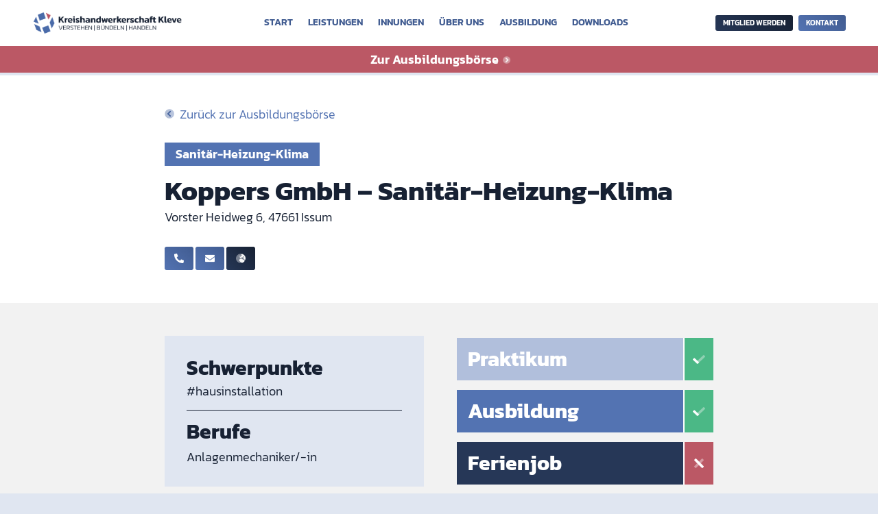

--- FILE ---
content_type: text/css; charset=utf-8
request_url: https://kh-kleve.de/wp-content/uploads/useanyfont/uaf.css?ver=1705309565
body_size: 1946
content:
				@font-face {
					font-family: 'kanit-bold';
					src: url('/wp-content/uploads/useanyfont/6935kanit-bold.woff2') format('woff2'),
						url('/wp-content/uploads/useanyfont/6935kanit-bold.woff') format('woff');
					  font-display: auto;
				}

				.kanit-bold{font-family: 'kanit-bold' !important;}

						@font-face {
					font-family: 'kanit-semibold';
					src: url('/wp-content/uploads/useanyfont/2335kanit-semibold.woff2') format('woff2'),
						url('/wp-content/uploads/useanyfont/2335kanit-semibold.woff') format('woff');
					  font-display: auto;
				}

				.kanit-semibold{font-family: 'kanit-semibold' !important;}

						@font-face {
					font-family: 'kanit-regular';
					src: url('/wp-content/uploads/useanyfont/6926kanit-regular.woff2') format('woff2'),
						url('/wp-content/uploads/useanyfont/6926kanit-regular.woff') format('woff');
					  font-display: auto;
				}

				.kanit-regular{font-family: 'kanit-regular' !important;}

						@font-face {
					font-family: 'kanit-light';
					src: url('/wp-content/uploads/useanyfont/6318kanit-light.woff2') format('woff2'),
						url('/wp-content/uploads/useanyfont/6318kanit-light.woff') format('woff');
					  font-display: auto;
				}

				.kanit-light{font-family: 'kanit-light' !important;}

						@font-face {
					font-family: 'kanit-mediumitalic';
					src: url('/wp-content/uploads/useanyfont/6054kanit-mediumItalic.woff2') format('woff2'),
						url('/wp-content/uploads/useanyfont/6054kanit-mediumItalic.woff') format('woff');
					  font-display: auto;
				}

				.kanit-mediumitalic{font-family: 'kanit-mediumitalic' !important;}

						h1, h2, h3, h4, .entry-title, .site-title{
					font-family: 'kanit-bold' !important;
				}
						h5, h6{
					font-family: 'kanit-semibold' !important;
				}
						strong, b{
					font-family: 'kanit-semibold' !important;
				}
						blockquote, em{
					font-family: 'kanit-mediumitalic' !important;
				}
						.site-description, body, p, li{
					font-family: 'kanit-light' !important;
				}
		

--- FILE ---
content_type: text/css; charset=utf-8
request_url: https://kh-kleve.de/wp-content/themes/divi-child/style.css?ver=4.23.4
body_size: 70586
content:
/*
 Theme Name:     KHK
 Author:         tahi.design
 Author URI:     https://tahi.design
 Template:       Divi
*/
 
 
/* =Theme customization starts here
------------------------------------------------------- */

/* GENERELLE EINSTELLUNGEN */ 

* {
	font-weight: 500 !important;
	line-height: 1.3em;
}

body {
	background-color: #E0E6F1;
	overflow-wrap: anywhere;
}

h1 {
	font-size: 40px;
}

h2 {
	font-size: 30px;
}

h3 {
	font-size: 24px;
}

h4 {
	font-size: 20px;
}

h5 {
	font-size: 18px;
}

h6 {
	font-size: 16px;
}

p, ul, ol, q, a, span {
	font-size: 18px;
	line-height: inherit;
}

ol {
	margin-left: 16px;
}

footer {
	background-color: #E0E6F1;
}

.mobile__span--break {
	display: flex;
}

.full-width {
	width: 100% !important;
}

.border-bottom-thin--black {
	border-bottom: 1px solid #172133; 
	padding-bottom: 20px !important;
}

.block {
	display: block !important;
}

.mb-2p75 {
  margin-bottom: 2.75%;
}

.mb-15px {
  margin-bottom: 15px;
}

.mt-2p75 {
  margin-top: 2.75%;
}

.mt-100px {
  margin-top: 100px;
}

/* Generelle Einstellungen Gravity Forms */

.gfield label, .gfield legend {
	font-family: 'kanit-semibold', Arial, Helvetica, sans-serif;
	font-size: 18px !important;
}

.ginput_container input, .ginput_container textarea {
	background-color: #E0E6F1;
	border: none;
	padding: 16px;
	font-family: 'kanit-regular', Arial, Helvetica, sans-serif;
	font-size: 14px;
}

label.gfield_consent_label {
	font-family: 'kanit-regular', Arial, Helvetica, sans-serif;
}

.ginput_container input::placeholder, .ginput_container textarea::placeholder {
	color: #263757;
}

.gform_button {
	float: right;
	border: none;
    cursor: pointer;
	position: relative;
    border-width: 0px!important;
    border-radius: 4px;
    font-size: 18px;
    font-family: 'kanit-semibold', Arial, Helvetica, sans-serif;
	text-transform: uppercase;
	padding: .3em 1em;
    line-height: 1.7em;
    background-color: transparent;
    background-size: cover;
    background-position: 50%;
    background-repeat: no-repeat;
    border-radius: 3px;
    -webkit-transition-duration: .2s;
    transition-duration: .2s;
    -webkit-transition-property: all!important;
    transition-property: all!important;
}

/* Generelle Einstellungen Divi */

.et-menu li>a {
	font-size: 14px;
}

/* CORPORATE DESIGN COMPONENTS */

/* Seiten-Navigationen */

.khk__pageNav_mobile {
	display: fix;
	height: auto;
	border-radius: 50%;
	background-image: linear-gradient(
		45deg
		,#415c91 0%,#5373b2 100%);
	color: #ffffff;
	margin-top: 4px;
	padding: 8px;
}

.khk__pageNav_mobile-container {
	position: relative;
	width: 100%;
	height: 100%;
	display: block;
	z-index: 999999;
}

.khk__pageNav_mobile-container div {
	display: block;
	margin: 32px 0px;
	text-align: center;
	width: 100%;
}

.khk__pageNav_mobile-container .khk__btn {
	text-align: center;
	font-size: 18px;
}

#mobileNav-team-section {
	display: flex;
	align-items: center;
}

body.logged-in.admin-bar #mobileNav-team-section {
	top: 0px;
}

.khk__pageNav_mobile-btn_close img {
	transform: rotate(45deg);
	-webkit-transform: rotate(45deg);
	-moz-transform: rotate(45deg);
	-o-transform: rotate(45deg);
	-ms-transform: rotate(45deg);
}

.khk__pageNav_mobile-btn_close {
	cursor: pointer;
}

.fixedHeader {
	position: fixed;
  top: 0px;
  bottom: auto;
  right: auto;
}

.fixedHeader--hero {
	margin-top: 110px;
}

/* Buttons */

.khk__btn, .khk__btn--toggle {
	position: relative;
    border-width: 0px!important;
    border-radius: 4px;
    font-size: 14px;
    font-family: 'kanit-semibold',Georgia,"Times New Roman",serif!important;
	text-transform: uppercase!important;
	padding: .3em 1em;
    line-height: 1.7em!important;
    background-color: transparent;
    background-size: cover;
    background-position: 50%;
    background-repeat: no-repeat;
    border-radius: 3px;
    -webkit-transition-duration: .2s;
    transition-duration: .2s;
    -webkit-transition-property: all!important;
    transition-property: all!important;
}

.khk__btn--toggle img {
	vertical-align: middle;
	margin-left: 4px;
	margin-bottom: 1px;
}

.khk__btn--toggle.opened img {

	transform: rotate(180deg);
	-webkit-transform: rotate(180deg);
	-moz-transform: rotate(180deg);
	-o-transform: rotate(180deg);
	-ms-transform: rotate(180deg);

}

.khk__btn::after {
    font-family: ETmodules !important;
    font-size: 18px;
    vertical-align: middle;
    opacity: 0;
    position: absolute;
    -webkit-transition: all .2s;
	transition: all .2s;
	margin-left: 3px;
	content: "\35";
}


.khk__btn:hover::after {
	opacity: 1;
}

.khk__btn, .khk__btn::after {
	transition: all 300ms ease 0ms;
}

.khk__btn:hover { 
  border: 2px solid transparent;
	padding: .3em 2em .3em .7em;
}

.khk__btn.large {
  font-size: 18px;
}

.khk__btn--primary, .gform_button {
	color: #FFFFFF!important;
	background-image: linear-gradient(
		45deg
		,#5373b2 0%,#415c91 100%);
}


.khk__btn--primary:hover, .gform_button:hover {
	border-radius: 0px!important;
	background-image: linear-gradient(
	45deg
	,#5373b2 0%,#415c91 100%);
}

.khk__btn--secondary {
	color: #FFFFFF!important;
	background-image: linear-gradient(
		45deg
		,#263757 0%,#172133 100%);
}

.khk__btn--secondary:hover {
	border-radius: 0px!important;
	background-image: linear-gradient(
		45deg
		,#172133 0%,#263757 100%);
}

.khk__btn--tertiary {
	color: #FFFFFF!important;
	background-image: linear-gradient(
		45deg
		,#B85161 0%,#803440 100%);
}

.khk__btn--tertiary:hover {
	border-radius: 0px!important;
	background-image: linear-gradient(
		45deg
		,#803440 0%,#B85161 100%);
}

.khk__btn--quaternary {
	color: #FFFFFF!important;
	background-image: linear-gradient(
		45deg
		,#df7478 0%,#bb5865 100%);
}

.khk__btn--quaternary:hover {
	border-radius: 0px!important;
	background-image: linear-gradient(
		45deg
		,#df7478 0%, #bb5865 100%);
}

.khk__btn--whatsapp {
	color: #FFFFFF!important;
	background-color: #25D366;
}

.khk__btn--whatsapp:hover {
	border-radius: 0px!important;
	background-color: #128C7E;
}

/* Highlights */

.text__highlight--blue {
	background-color: #E0E6F1;
	padding: 8px 16px;
	margin-top: 8px;
	margin-bottom: 16px;
}

.text__highlight--darkblue {
	background-color: #5373B2;
	padding: 8px 16px;
	margin-top: 8px;
	margin-bottom: 16px;
	font-family: kanit-semibold, Arial, Helvetica, sans-serif;
	color: #fff;
}

.text__highlight--blue span {
	font-family: kanit-regular, Arial, Helvetica, sans-serif;
}

.text__highlight--red span {
	background-color: #bb5865;
	padding: 8px 16px;
	margin-bottom: 16px;
	font-size: 24px;
	color: #FFFFFF;
	font-family: kanit-semibold, Arial, Helvetica, sans-serif;
	display: inline-block;
}


/* hero-section elements */

.khk-hero-image, /* khk-hero-image can be removed after all pages are maintained via templates */
.khk-hero-media {
  background-position: top center;
  background-repeat: no-repeat;
  background-size: cover;
  height: auto;
  max-width: 1920px !important;
  min-height: 600px;
  max-height: 800px;
  margin-left: auto!important;
  margin-right: auto!important;
  position: relative;
}

.khk-hero-video { 
  position: absolute;
  min-width: 100%;
  min-height: 100%;
  width: auto;
  height: auto;
  object-fit: fill;
}

.hide-hero-media {
  display: none !important;
}

.khk-hero-inside-divider {
  background-size: 100% 70px;
  height: 70px;
  z-index: 1;
  margin-bottom: -1px;
  display: block;
  background-repeat: repeat-x;
  position: absolute;
  pointer-events: none;
  width: 100%;
  left: 0;
  right: 0;
}

.khk-hero-inside-divider-bottom-ltr {
  /* background-image: url([data-uri]); */
  background-image: url([data-uri]);
  bottom: 0;
  /* transform: rotateY(180deg); */
  /* -webkit-transform: rotateY(180deg); */
  /* Safari/webkit has some bugs when it comes to rotation. see https://stackoverflow.com/questions/18146511/bug-in-css3-rotatey-transition-on-safari */
  /* -webkit-transform: translateZ(1000px) rotateY(180deg); 
  -moz-transform: rotateY(180deg);
  -o-transform: rotateY(180deg);
  -ms-transform: rotateY(180deg); */
}

.khk-hero-inside-divider-bottom-rtl {
  background-image: url([data-uri]);
  bottom: 0;
  transform: rotate(180deg);
  -webkit-transform: rotate(180deg);
  -moz-transform: rotate(180deg);
  -o-transform: rotate(180deg);
  -ms-transform: rotate(180deg);
}

.khk-hero-inside-divider-bottom-rtl.grey-divider {
  background-image: url([data-uri]) !important;
}

.khk-hero-content-wrapper {
  padding-top: 4em;
  padding-right: 140px;
  padding-bottom: 8em;
  padding-left: 140px;
  margin-top: 0px;
  margin-bottom: 0px;
  background-color: #5373B2!important;
  background-size: cover;
  background-repeat: no-repeat;
  max-width: 1920px;
  margin-left: auto!important;
  margin-right: auto!important;
  position: relative;
}

.khk-hero-content {
  max-width: 1080px;
  margin: auto;
  position: relative;
}

body .khk-hero-content h1 {
  font-size: 40px;
  color: #FFFFFF!important;
}

body .khk-hero-content p.text-white {
  color: #FFFFFF!important;
}

.khk-hero-content--images {
	background-color: #fff;
    padding: 16px;
    margin-top: 32px;
    display: block;
}

.khk-hero-content--images div img {
    width: 33%;
    display: block;
}

.khk-hero-content--images div:first-child {
    padding-bottom: 16px;
    margin-bottom: 16px;
    border-bottom: 1px #5373B2 solid;
}

.khk-inner-hero-wrapper {
  margin: 100px 0 50px 0;
}

.khk-content-page {
  position: relative;
  max-width: 1920px;
  width: 100%;
  margin-right: auto;
  margin-left: auto;
	padding: 32px 0 0 0;
	background-color: #ffffff;
}

.khk-content-page__section {
  padding-left: 140px;
  padding-right: 140px;
  width: 100%;
  position: relative;
}

div.khk-content-page div.khk-content-page__section:last-of-type {
  padding-bottom: 100px;
}

.khk-content-page__section-grey {
  background-color: #f2f2f2!important;
}

.khk-content-page__section-light-blue {
  background-color: #B1BFDC!important;
}

.khk-content-page__section-dark-blue {
  background-color: #5373B2!important;
}

/* .khk-content-page__section-grey__inner,
.khk-content-page__section-light-blue__inner {
  padding-top: 100px;
} */

.khk-content-page__section-divider {
  padding-top: 60px;
  padding-bottom: 60px;
}

.khk-content-page__section-divider hr {
  border-bottom: 4px solid #f2f2f2;
  border-top: none;
}

.khk-content-page__section__inner {
  max-width: 1080px;
  margin: auto;
  /* position: relative; */
}

.khk-content-page__section__inside-divider {
  background-size: 100% 70px;
  height: 70px;
  z-index: 1;
  margin-bottom: -1px;
  display: block;
  background-repeat: repeat-x;
  position: absolute;
  pointer-events: none;
  width: 100%;
  left: 0;
  right: 0;
}

.khk-content-page__section__inside-divider-top-ltr {
  background-image: url([data-uri]);
  top: 0;
  transform: rotateY(180deg);
  -webkit-transform: rotateY(180deg);
  -moz-transform: rotateY(180deg);
  -o-transform: rotateY(180deg);
  -ms-transform: rotateY(180deg);
}

.khk-content-page__section__inside-divider-top-rtl {
  background-image: url([data-uri]);
  top: 0;
}

.khk-content-page__section__inside-divider-bottom-rtl {
  background-image: url([data-uri]);
  bottom: 0;
  transform: rotateY(180deg) rotateX(180deg);
  -webkit-transform: rotateY(180deg) rotateX(180deg);
  -moz-transform: rotateY(180deg) rotateX(180deg);
  -o-transform: rotateY(180deg) rotateX(180deg);
  -ms-transform: rotateY(180deg) rotateX(180deg);
}

.khk-content-page__section__inside-divider-bottom-ltr {
  background-image: url([data-uri]);
  bottom: 0;
  transform: rotateX(180deg);
  -webkit-transform: rotateX(180deg);
  -moz-transform: rotateX(180deg);
  -o-transform: rotateX(180deg);
  -ms-transform: rotateX(180deg);
}

.khk-content-page__section-grey__inside-divider-top-ltr {
  background-image: url([data-uri]);
  top: 0;
  transform: rotateY(180deg);
  -webkit-transform: rotateY(180deg);
  -moz-transform: rotateY(180deg);
  -o-transform: rotateY(180deg);
  -ms-transform: rotateY(180deg);
}

.khk-content-page__section-grey__inside-divider-bottom-rtl {
  background-image: url([data-uri]);
  bottom: 0;
  transform: rotateX(180deg);
  -webkit-transform: rotateX(180deg);
  -moz-transform: rotateX(180deg);
  -o-transform: rotateX(180deg);
  -ms-transform: rotateX(180deg);
}

/* Content Page Template Styles */

.khk-ueber-uns__grid, .khk-innungen__grid, .khk-praktikum-ausbildung-angebote__grid {
  margin-top: 20px;
}

.khk-ueber-uns__abteilung-wrapper {
  margin-top: 40px;
  /* margin-bottom: 60px; */
}

/* .khk-ueber-uns__grid article:last-of-type {
  margin-bottom: 0 !important;
} */

.khk-mitglied-werden {
  padding-top: 0 !important;
}

.khk-content-page__section-header__subheadline {
  font-family: kanit-semibold !important;
  font-size: 26px !important;
  color: #5373b2;
  padding-bottom: 10px !important;
}

.khk-content-page__section-header__white-subheadline p.khk-content-page__section-header__subheadline {
  color: #ffffff;
}

.khk__btn--toggle.opened img { 
  transition-duration: 0.3s;
  transition-property: transform;
  transform: rotate(180deg);
  -webkit-transform: rotate(180deg);
  -moz-transform: rotate(180deg);
  -o-transform: rotate(180deg);
  -ms-transform: rotate(180deg);
}

.khk__btn--toggle.closed img { 
  transition-duration: 0.3s;
  transition-property: transform;
}


.khk-hero__vorteile-toggle,
.khk-content-page__toggle {
  margin-top: 16px!important;
  padding: 16px!important;
  width: 100%;
  color: #FFFFFF!important;
  cursor: pointer;
  -webkit-animation-timing-function: linear;
  animation-timing-function: linear;
  -webkit-animation-duration: .2s;
  animation-duration: .2s;
}

.khk-hero__vorteile-toggle {
  background-color: #b1bfdc;
}

.khk-content-page__toggle {
  background-color: #5373B2;
}

.khk-hero__vorteile-toggle-inner,
.khk-content-page__toggle-inner {
  display: flex;
  flex-direction: row;
  align-items: center;
  position: relative;
}
.khk-hero__vorteile-toggle-inner--title,
.khk-content-page__toggle-inner--title {
  font-size: 30px;
  color: #FFFFFF!important;
}
img.khk-hero__vorteile-toggle-inner--icon,
img.khk-content-page__toggle-inner--icon {
  width: 24px;
  height: 24px;
}

.khk-hero__vorteile-toggle.opened img {	
  transition-duration: 0.3s;
  transition-property: transform;
  transform: rotate(45deg);
  -webkit-transform: rotate(45deg);
  -moz-transform: rotate(45deg);
  -o-transform: rotate(45deg);
  -ms-transform: rotate(45deg);
}

.khk-content-page__toggle.opened img {
  transition-duration: 0.3s;
  transition-property: transform;
  transform: rotate(180deg);
  -webkit-transform: rotate(180deg);
  -moz-transform: rotate(180deg);
  -o-transform: rotate(180deg);
  -ms-transform: rotate(180deg);
}

.khk-hero__vorteile-toggle.closed img,
.khk-content-page__toggle.closed img { 
  transition-duration: 0.3s;
  transition-property: transform;
}

#vorteile {
  /* close initially */
  display: none;
}

body div.khk-content-page__toggle-content-wrapper#innungen
/* #innung-auswaehlen  this selector is not working somehow */
{
  /* close initially */
  display: none;
  border: 4px solid #5373B2;
  margin-bottom: 2.75%;
}



.khk-hero__vorteile-wrapper {
  background-color: #f2f2f2;
  padding: 16px;
}

.khk-hero__vorteile__button-wrapper {
  margin: 20px 20px 10px 20px;
}

.khk-hero__vorteile__blue_wrapper {
  background-color: #E0E6F1;
  padding: 16px;
}

.khk-mitglied-werden__hero-vorteile-content {
  margin-left: 30px; 
  margin-right: 30px;
  margin-bottom: 30px;
}

.khk-content-page__inner-nav-fixed-right {
  position: fixed!important;
  top: calc(50% + 32px);
  bottom: auto;
  right: 0px;
  left: auto;
  width: auto;
  border: 1px solid;
  border-radius: 8px 0 0 8px;
  border-top-width: 2px;
  border-bottom-width: 2px;
  border-left-width: 2px;
  border-top-color: #FFFFFF;
  border-bottom-color: #FFFFFF;
  border-left-color: #FFFFFF;
  background-color: #b1bfdc!important;
  transform: translateY(-50%);
  z-index: 2;
  overflow: hidden;
  /* text-align: center; */
}

.khk-content-page__inner-nav-fixed-right .khk-content-page__inner-nav-fixed-right__tab {
  z-index: 2!important;
  position: relative;
  width: 100%;
  max-width: 100%;
  max-height: 100%;
  padding-top: 16px!important;
  padding-right: 16px!important;
  padding-bottom: 16px!important;
  padding-left: 16px!important;
  margin-top: 0px!important;
  margin-right: 0px!important;
  margin-bottom: 1px!important;
  margin-left: 0px!important;
  background-size: cover;
  background-position: 50%;
  background-repeat: no-repeat;
  cursor: pointer;

  font-family: kanit-bold !important;
  font-size: 14px;
  width: 100%;
  color: #FFFFFF!important;
  text-transform: uppercase;
  text-align: center;
}

.bg-blue-gradient {
  background-image: linear-gradient(45deg ,#415c91 0%,#5373b2 100%);
}

.bg-blue-gradient:hover {
  background-image: linear-gradient(45deg,#5373b2 0%,#415c91 100%);
}

.bg-red-gradient {
  background-image: linear-gradient(45deg,#d64b50 0%,#df7478 100%);
}

.bg-red-gradient:hover {
  background-image: linear-gradient(45deg,#df7478 0%,#d64b50 100%);
}

.bg-dark-blue-gradient {
  background-image: linear-gradient(45deg,#263757 0%,#172133 100%);
}

.bg-dark-blue-gradient:hover {
  background-image: linear-gradient(45deg,#5373b2 0%,#415c91 100%);
}

/* .khk-content-page__inner-nav-fixed-right .khk-content-page__inner-nav-fixed-right__tab .khk-content-page__inner-nav-fixed-right__tab__content {
  font-family: kanit-bold !important;
  font-size: 14px;
  width: 100%;
  color: #FFFFFF!important;
  text-transform: uppercase;
  text-align: center;
} */


/* MEDIA QUERIES */

@media only screen and (min-width: 1920px) {
	.fixedHeader {
		left: 50%;
		transform: translate(-50%);
		-o-transform: translate(-50%);
		-moz-transform: translate(-50%);
		-ms-transform: translate(-50%);
		-webkit-transform: translate(-50%);
	}
}

@media only screen and (max-width: 1500px) {
	body .khk__card_ansprechpartner--daten_erreichbarkeit {
		display: block;
	}
}

@media only screen and (max-width: 1280px) {
	body .khk__card_ansprechpartner {
		display: block;
		padding: 16px;
	}

	body .khk__card_ansprechpartner--daten {
		width: 100%;
		margin-right: 0px;
		padding: 16px;
	}

	body .khk__card_ansprechpartner--bild {
		width: 100%;
		padding: 16px;
		padding-bottom: 8px;
		padding-top: 8px;
	}

	body .khk__card_ansprechpartner--bild img {
		width: 180px;
		margin: 0;
	}

	body .khk__card_ansprechpartner--daten_erreichbarkeit {
		display: flex;
	}
}

@media only screen and (max-width: 1200px) {
	body .khk__kontakt--gruppe1, body .khk__kontakt--gruppe2 {
		display: block;	
	}

	body .khk__kontakt--gruppe2_email {
		margin-bottom: 39px;
	}

	body .khk__kontakt--gruppe1_adresse {
		margin-bottom: 16px;
	}

	body .khk-betriebDetail__intro .flex-wrapper, body .khk-betriebDetail__info .flex-wrapper {
		width: 100%;
	}

	body .fixedHeader--hero {
		margin-top: 100px;
	}
}

@media only screen and (max-width: 1170px) {

	body .khk__card_werkstatt--bild .mobile {
		display: block;
		margin-bottom: 32px;
	}

	body .khk__card_werkstatt--bild .desktop {
		display: none;
	}

	body .khk__card_werkstatt {
		display: block;
	}

	body .khk__card_werkstatt--content {
		width: 100%;
	}

}

@media only screen and (max-width: 1110px) {
	body .khk__card_ansprechpartner--daten_erreichbarkeit {
		display: block;
	}

	.khk__header--desktop .et-menu li>a {
		font-size: 14px;
	}

	.khk__header--desktop .khk__btn {
		font-size: 12px;
	}

	body .khk__highlight a,
	body .khk__highlight p {
		font-size: 18px;
		padding: 18px;
	}
}

@media only screen and (min-width: 980px) and (max-width: 1400px) {

	body .khk-betrieb__kontakt {
		display: block;
	}

	body .khk-betrieb__kontakt .khk-betrieb__btn-zum-betrieb {
		margin-left: 0;
		margin-top: 16px;
		display: table;
	}
}

@media only screen and (min-width: 981px) and (max-width: 1340px) {
	body .khk__text_vorteile--content_bulletpoints, .body .khk__card_werkstatt--content_box-bulletpoints {
		display: block;
	}
	
	body .khk__text_vorteile--content_bulletpoints ul, body .khk__card_werkstatt--content_box-bulletpoints ul {
		width: 100%;
		padding-bottom: 0px;
	}

	body .khk__text_vorteile--content_bulletpoints ul:last-child, body .khk__card_werkstatt--content_box-bulletpoints ul {
		margin-left: 0px;
	}

	body .khk__team_buttons .khk__btn {
		font-size: 14px;
	}

	body .khk__card_kompakt--icon {
		width: 20%;
	}

	body .khk-betrieb__info h2 {
		font-size: 20px;
	}

	body .khk-betrieb__untertitel, body .khk-betrieb__info span, body .khk-betrieb__info li a, body .khk-betrieb__info li {
		font-size: 14px;
	}
}

@media only screen and (min-width: 981px) and (max-width: 1170px) {

	body .khk__card_kompakt h3, body .khk__card_standort h3 {
		font-size: 18px;
	}

	body .khk__card_kompakt h4, body .khk__card_standort h4 {
		font-size: 14px;
	}
}

@media only screen and (min-width: 981px) and (max-width: 1070px) {
	
	body .khk__card_allgemein--cta .khk__btn:nth-last-child(2) {
		margin-bottom: 16px;
	}
}

@media only screen and (min-width: 981px) {
	.khk__horizontalScroll--row .khk__card_allgemein {
		margin-bottom: 30px;
	}

  .khk__prozess {
    display: -ms-flexbox;
    display: -webkit-flex;
    display: flex;
    direction: ltr;
  }
}

@media only screen and (max-width: 980px) {
	
	/* Generelle Einstellungen */

	.khk_prozess {
    display: block !important;
    max-width: 1080px !important;
  }

	.khk_prozess__spalte1--bild {
    height: 6em;  
    max-width: 80px !important;
    text-align: left;
    margin-left: 0 !important;
	}
  
  .khk_prozess__spalte1--text {
    padding-top: 8px!important;
    padding-right: 16px!important;
    padding-bottom: 8px!important;
    padding-left: 16px!important;
  }

	.khk_prozess__spalte1 {
		margin-bottom: 1em;
	}

	body .khk__card_ansprechpartner {
		display: flex;
	}

	body .khk__card_ansprechpartner--bild {
		width: 30%;
		padding-right: 0px;
		flex: 1 0 auto;
	}

	body .khk__card_ansprechpartner--bild img {
		width: 180px;
	}

	.text__highlight--red span {
		font-size: 24px;
	}

	.fixedHeader--hero {
		margin-top: 103px;
	}

	body .khk-betriebDetail__intro, body .khk-betriebDetail__info, body .khk-stellenboerse {
		padding: 48px;
	}

	body .khk-stellenboerse__grid {
		grid-template-columns: repeat(2, minmax(250px, 350px));
	}

	body .no-results {
		height: 30vh;
	}

  .khk-hero-image, /* khk-hero-image can be removed after all pages are maintained via templates */
  .khk-hero-media {
    margin-top: 65px;
    height: auto;
    min-height: 360px;
    max-height: 540px;
    background-position: center;
  }

  .khk-hero-content-wrapper {
    padding-top: 3em;
    padding-right: 32px;
    padding-bottom: 8em;
    padding-left: 32px;
  }

  body .khk-hero-content h1 {
    font-size: 36px;
  }

  body .khk-hero-content .text__highlight--red {
    padding-bottom: 0px !important;
  }

  .khk-hero-content--images div img {
    width: 300px;
    display: block;
  }

  .khk-content-page__section {
    padding-left: 32px;
    padding-right: 32px;
  }

  /* Über Uns / Team und Aufgaben der KHK */

  .khk-content-page__inner-nav-fixed-right {
    display: none;
  }

  .khk__highlight {
    margin-bottom: 30px;
  }
}

@media only screen and (min-width: 720px) and (max-width: 980px) {

	body .khk__card_kompakt h3, body .khk__card_standort h3 {
		font-size: 18px;
	}

	body .khk__card_kompakt h4, body .khk__card_standort h4 {
		font-size: 14px;
	}

  .khk-content-page__section-divider {
    padding-top: 60px;
    padding-bottom: 60px;
    /* margin-top: 40px;
    margin-bottom: 40px; */
  }

	body .khk__card_allgemein--cta .khk__btn:nth-last-child(2) {
		margin-bottom: 16px;
	}
}

/* @media only screen and (max-width: 924px) {

	body .khk__card_ansprechpartner--daten_erreichbarkeit span {
	display: block;
	}

	body .khk__card_ansprechpartner--daten_erreichbarkeit {
		justify-content: flex-start;
	}
} */

@media only screen and (max-width: 848px) {
	body .khk__card_ansprechpartner {
		display: block;
	}

/* 	body .khk__card_ansprechpartner--daten_erreichbarkeit span {
		display: flex;
	}
	
	body .khk__card_ansprechpartner--daten_erreichbarkeit {
		justify-content: center;
	} */

	body .khk__card_ansprechpartner--bild {
		width: 100%
	}

	body .khk__team_buttons .khk__btn {
		font-size: 14px;
	}
}

@media only screen and (max-width: 798px) {

	body .khk__text_vorteile--content_bulletpoints, body .khk__card_werkstatt--content_box-bulletpoints {
		display: block;
	}
	
	body .khk__text_vorteile--content_bulletpoints ul, body .khk__card_werkstatt--content_box-bulletpoints ul {
		width: 100%;
		padding-bottom: 0px;
	}

	body .khk__text_vorteile--content_bulletpoints ul:last-child, body .khk__card_werkstatt--content_box-bulletpoints ul:last-child {
		margin-left: 0px;
	}

	body .khk__card_werkstatt--bild .mobile {
		display: block;
		margin-bottom: 32px;
	}

	body .khk__card_werkstatt--bild .desktop {
		display: none;
	}

	body .khk__card_werkstatt {
		display: block;
	}

	body .khk__card_werkstatt--content {
		width: 100%;
	}

	body .khk_toggle p {
		transform: scale(0.8);
		-webkit-transform: scale(0.8);
		-ms-transform: scale(0.8);
		-o-transform: scale(0.8);
		-moz-transform: scale(0.8);
	}

	body .toggle .khk__card_kompakt, body .toggle .khk__card_standort {
		margin-bottom: 16px;
		padding: 8px;
		box-shadow: 4px 4px 0px 0px #E0E6F1;
	}

	body .khk-betrieb__kontakt {
		display: block;
	}

	body .khk-betrieb__kontakt .khk-betrieb__btn-zum-betrieb {
		margin-left: 0;
		margin-top: 16px;
	}

}

@media only screen and (min-width: 680px) and (max-width: 798px) {

	body .khk__card_kompakt--portrait, .khk__card_kompakt--icon {
		width: 20%;
	}

}

@media only screen and (max-width: 767px) {
	body .khk__card_ansprechpartner--daten span {
		font-size: 14px;
	}

	.khk_prozess__spalte1--bild {
		height: 4em;
    max-width: 60px !important;
	}

	.khk_prozess__spalte1--text h3 {
		font-size: 20px;
	}

	.khk_prozess__spalte1--text ol li {
		font-size: 14px;
	}

	.khk_prozess__spalte1--bild span {
		display: flex;
		align-self: center;
	}

	body .khk__select_contentBeschreibung h2 {
		font-size: 26px;
	}

  body .khk__select_content-header h2 {
		font-size: 26px;
	}

	body .khk-betriebDetail__intro h2, body .khk-betriebDetail__info h2 {
		font-size: 24px;
	}

  .khk-hero-image, /* khk-hero-image can be removed after all pages are maintained via templates */
  .khk-hero-media {
    margin-top: 50px;
    height: auto;
    min-height: 180px;
    max-height: 240px;
  }

  body .khk-hero-content h1 {
    font-size: 24px;
  }

  .khk-hero-content-wrapper {
    padding-top: 2em;
    padding-right: 32px;
    padding-bottom: 4em;
    padding-left: 32px;
  }

  h2.khk_toggle--titel {
    font-size: 20px;
  }

  .khk-content-page__section h2 {
    font-size: 20px;
  }

  p.khk-content-page__section-header__subheadline {
    font-size: 18px !important;
    padding-bottom: 0px !important;
  }

  .khk-ueber-uns__abteilung-wrapper h3,
  .khk-leistungen__leistung-group-wrapper h3 {
    font-size: 20px;  
  }
  
  .khk-hero-inside-divider-bottom-ltr {
    /* background-image: url([data-uri]); */
    background-image: url([data-uri]);
    background-size: 100% 30px;
    bottom: 0;
    height: 30px;
    z-index: 1;
    /* transform: rotateY(180deg) rotateX(0); */
    /* transform: rotateY(180deg); */
    /* -webkit-transform: rotateY(180deg); */
    /* Safari/webkit has some bugs when it comes to rotation. see https://stackoverflow.com/questions/18146511/bug-in-css3-rotatey-transition-on-safari */
    /* -webkit-transform: translateZ(1000px) rotateY(180deg); 
    -moz-transform: rotateY(180deg);
    -o-transform: rotateY(180deg);
    -ms-transform: rotateY(180deg); */
  }

  .khk-hero-inside-divider-bottom-rtl {
    background-image: url([data-uri]);
    background-size: 100% 30px;
    bottom: 0;
    height: 30px;
    z-index: 1;
    transform: rotate(180deg);
    -webkit-transform: rotate(180deg);
    -moz-transform: rotate(180deg);
    -o-transform: rotate(180deg);
    -ms-transform: rotate(180deg);
  }

  .khk-content-page__section-divider {
    padding-top: 40px;
    padding-bottom: 40px;
  }

  .khk-content-page__section-grey__inner {
    padding-top: 60px;
    padding-bottom: 60px;
  }

  body .khk-betriebDetail__info_schwerpunkte-berufe {
	  margin-right: 16px;
  }
}

@media only screen and (max-width: 720px) {

	body .khk__grid--2, body .khk__grid--3, body .khk__grid--flex  {
		display: block;
	}

	body .khk__highlight a,
	body .khk__highlight p {
		font-size: 24px;
		padding: 24px;
	}

  .khk-ueber-uns__post,
  .khk-innungen__post, 
  .khk-praktikum-ausbildung-angebot__post,
  .khk__card-wrapper {
    margin-bottom: 30px;
  }

  div.khk-content-page div.khk-content-page__section:last-of-type {
    padding-bottom: 30px;
  }

  div.khk-mitglied-werden__hero-vorteile-content {
    margin-right: 0 !important;
    margin-left: 0 !important;
  }
	
  div.khk-mitglied-werden__hero-vorteile-content div.khk__card_allgemein,
  div.khk-home__usp-wrapper div.khk__card_allgemein {
    margin-bottom: 30px;
  }

  body .khk-leistungen__leistung-group-wrapper {
    margin-top: 20px;
  }
	
}

@media only screen and (max-width: 648px) {
	body .khk__team_buttons {
		display: grid;
		grid-template-columns: 1fr 1fr;
		gap: 2em;
	}
}

@media only screen and (min-width: 512px) and (max-width: 648px) {
	body .khk-betriebDetail__intro h2, body .khk-betriebDetail__info h2, body .khk-betriebDetail__intro h3, body .khk-betriebDetail__info h3 {
		font-size: 20px;
	}
}

@media only screen and (min-width: 581px) and (max-width: 848px) {

	body .cards-2 {
		grid-template-columns: repeat(2, minmax(400px, 50%)) 1em;
	}
	body .cards-3 {
		grid-template-columns: repeat(3, minmax(400px, 50%)) 1em;
	}
	
	body .cards-4 {
		grid-template-columns: repeat(4, minmax(400px, 50%)) 1em;
	}
	
	body .cards-5 {
		grid-template-columns: repeat(5, minmax(400px, 50%)) 1em;
	}
	
	body .cards-6 {
		grid-template-columns: repeat(6, minmax(400px, 50%)) 1em;
	}

	body .cards-7 {
		grid-template-columns: repeat(7, minmax(400px, 50%)) 1em;
	}
	body .cards-8 {
		grid-template-columns: repeat(8, minmax(400px, 50%)) 1em;
	}
	body .cards-9 {
		grid-template-columns: repeat(9, minmax(400px, 50%)) 1em;
	}
	body .cards-10 {
		grid-template-columns: repeat(10, minmax(400px, 50%)) 1em;
	}
	body .cards-11 {
		grid-template-columns: repeat(11, minmax(400px, 50%)) 1em;
	}
	body .cards-12 {
		grid-template-columns: repeat(12, minmax(400px, 50%)) 1em;
	}
}

@media only screen and (min-width: 581px) and (max-width: 798px) {

	body .khk-betrieb__info h2 {
		font-size: 20px;
	}

	body .khk-betrieb__untertitel, body .khk-betrieb__info span, body .khk-betrieb__info li a, body .khk-betrieb__info li {
		font-size: 14px;
	}
}

@media only screen and (max-width: 580px) {
	body .khk__card_ansprechpartner--daten_kontakt {
		display: block;
	}

	body .khk__card_ansprechpartner--daten_kontakt span:first-child {
		margin-bottom: 4px;
		margin-right: 0px;
	}

	body .khk__card_ansprechpartner--cta {
		display: block;
	}

	body .khk__card_ansprechpartner--whatsapp {
		margin-top: 16px;
	}

	body .khk__btn--whatsapp {
		display: inline-block;
	}

	body .cards-2 {
		grid-template-columns: repeat(2, 90%) 1em;
	}

	body .cards-3 {
		grid-template-columns: repeat(3, 90%) 1em;
	}
	
	body .cards-4 {
		grid-template-columns: repeat(4, 90%) 1em;
	}
	
	body .cards-5 {
		grid-template-columns: repeat(5, 90%) 1em;
	}
	
	body .cards-6 {
		grid-template-columns: repeat(6, 90%) 1em;
	}

	body .cards-7 {
		grid-template-columns: repeat(7, 90%) 1em;
	}
	body .cards-8 {
		grid-template-columns: repeat(8, 90%) 1em;
	}
	body .cards-9 {
		grid-template-columns: repeat(9, 90%) 1em;
	}
	body .cards-10 {
		grid-template-columns: repeat(10, 90%) 1em;
	}
	body .cards-11 {
		grid-template-columns: repeat(11, 90%) 1em;
	}
	body .cards-12 {
		grid-template-columns: repeat(12, 90%) 1em;
	}

	body .khk-stellenboerse {
		padding: 48px 24px;
	}

	body .khk-betriebDetail__intro, body .khk-betriebDetail__info {
		padding: 24px;
	}

	body .select-selected, body .select-items div {
		font-size: 14px;
	}

	body .select-selected::after {
		transform: scale(0.13);
		-webkit-transform: scale(0.13);
		-o-transform: scale(0.13);
		-ms-transform: scale(0.13);
		-moz-transform: scale(0.13);
	}

	body .khk-stellenboerse__filter_submit .khk__btn {
		font-size: 14px;
	}

	body .khk-betrieb__info span, body .khk-betrieb__info li a, body .khk-betrieb__info li {
		font-size: 14px;
	}

	body .khk-betrieb__info li {
		line-height: 1em;
	}

	body .khk-betrieb__info h2 {
		font-size: 20px;
	}

	body .khk-betrieb__untertitel {
		font-size: 14px;
	}
}

@media only screen and (min-width: 521px) {
	.khk-betrieb {
		display: flex;
		flex-direction: column;
		justify-content: space-between;
	}
}

@media only screen and (min-width: 521px) and (max-width: 580px) {
	
	body .khk-stellenboerse {
		padding: 16px;
	}

	body .khk-stellenboerse__grid {
		grid-template-columns: repeat(2, minmax(175px, 350px));
		gap: 16px;
	}

	body .khk-betrieb .khk-praktikum, .khk-betrieb .khk-ausbildung, .khk-betrieb .khk-ferienjob {
		padding: 8px 0px 8px 12px;
	}

	body .khk-betrieb .khk-stellen {
		padding: 8px;
	}

	body .khk-betrieb__info, .khk-betrieb__stellenangebote {
		margin-bottom: 16px;
	}

	body .khk-ueber-uns__abteilung-wrapper,
	body .khk-ueber-uns__group-wrapper,
	body .khk-leistungen__leistung-group-wrapper {
		margin-top: 20px;
	}

	body .khk-betrieb__stellenangebote h2 {
		font-size: 14px;
	}
}

@media only screen and (max-width: 520px) {
	body .khk-stellenboerse__grid {
		display: block;
	}

	body .khk-stellenboerse__grid article:not(:last-child) {
		margin-bottom: 24px;
	}

	body .khk-betrieb__stellenangebote h2 {
		font-size: 20px;
	}
}

@media only screen and (max-width: 512px) {

	/* Generelle Einstellungen */

	p, ul, ol, q, a, span {
		font-size: 14px;
	}

	h1 {
		font-size: 28px;
	}

	h2 {
		font-size: 22px;
	}

	h3 {
		font-size: 20px;
	}

	h4 {
		font-size: 18px;
	}

	h5 {
		font-size: 16px;
	}

	h6 {
		font-size: 14px;
	}

	/* */ 
	.khk_prozess__spalte1--bild {
		height: 3em;
	}
	body .khk__select_wrapper span, body .khk__select_wrapper--opened span {
		font-size: 20px;
	}
	body .khk__select_wrapper img, body .khk__select_wrapper--opened img {
		width: 18px;
	}

	body .khk__btn {
		font-size: 14px;
	}

	body .khk__card_ansprechpartner--daten span {
		font-size: 14px;
	}

	body .mobile__span--break {
		display: block;
	}

	body .khk__select_contentBeschreibung h2 {
		font-size: 18px;
	}

  body .khk__select_content-header h2 {
		font-size: 18px;
	}

	body .khk__card_allgemein--kontakt h4 {
		font-size: 14px;
	}

	body .khk__card_allgemein--cta .khk__btn {
		font-size: 14px;
	}

	body .khk__card_allgemein--cta .khk__btn:nth-last-child(2) {
		margin-bottom: 16px;
	}
	
	body .khk__card_allgemein--cta .khk__btn::after {
		font-size: 18px;
	}

	body .khk__card_allgemein--support a, body .khk__card_allgemein--support p, body .khk__card_allgemein--support_highlight, body .khk__card_allgemein--support_highlight span {
		font-size: 14px;
	}

	body .khk__team_buttons {
		display: block;
	}

	body .khk__team_buttons div {
		display: block;
	}

	body .khk__team_buttons div:not(:first-child) {
		margin-top: 24px;
	}

	body .khk__kontakt--gruppe2_email {
		margin-bottom: 0px;
	}

	body .khk__kontakt--gruppe1_adresse {
		margin-bottom: 0px;
	}

	body .khk__kontakt {
		display: block;
	}

	body .khk__kontakt div {
		margin-bottom: 32px;
	}

	body .khk__kontakt ul {
		margin-bottom: 8px;
	}

	body .khk__startseite_cta-mobile--kontakt_telefon, body .khk__startseite_cta-mobile--kontakt_mail {
		padding: 8px 8px 4px 8px;
	}
	
	body .khk__startseite_cta-mobile--kontakt img {
		width: 14px;
	}

	body .khk__header--mobile_navigation li a {
		padding: 4px 8px;
		font-size: 11px;
	}

	.text__highlight--red span {
		font-size: 18px;
	}

	.fixedHeader--hero {
		margin-top: 99px;
	}

	body .khk__card_kompakt--icon {
		width: 20%;
	}

	body .khk__card_allgemein--kontakt a, .khk__card_kompakt--content a, .khk__card_standort--content a {
		line-height: 18px;
	}

	body .khk-betriebDetail__info .flex-wrapper {
		display: block;
	}

	body .khk-betriebDetail__info_schwerpunkte-berufe {
		margin-bottom: 16px;
	}

	body .khk-betriebDetail__info_schwerpunkte-berufe, body .khk-betriebDetail__info_stellenangebote {
		width: 100%;
	}

	body .khk-betriebDetail__intro_kontakt {
		margin-top: 24px;
	}

	body .no-results span {
		font-size: 24px;
	}

	body .no-results {
		height: 20vh;
	}

	body .khk-betriebDetail__info_stellenangebote, body .khk-betriebDetail__info_schwerpunkte-berufe {
		display: block;
		margin-left: 0px;
	}
}

@media only screen and (max-width: 450px) {
	
	body .khk__card_kompakt h3, body .khk__card_standort h3 {
		font-size: 18px;
		padding-bottom: 4px;
	}

	body .khk__card_kompakt .khk__card_allgemein--badge-blue, body .khk__card_standort .khk__card_allgemein--badge-blue {
		font-size: 14px;
		padding: 8px 8px;
		margin-bottom: 8px;
	}

	body .khk__card_kompakt .khk__btn--toggle, body .khk__card_standort .khk__btn--toggle {
		font-size: 14px;
	}

	body .khk__card_kompakt a, body .khk__card_kompakt span, body .khk__card_standort a, body .khk__card_standort span {
		font-size: 14px;
	}

	body .khk__card_kompakt--content img, body .khk__card_standort--content img {
		width: 14px;
		height: auto;
	}

	body .khk__card_werkstatt {
		padding: 16px;
	}

	body .khk-stellenboerse__filter_auswahl {
		display: block;
	}

	body .khk-stellenboerse__filter_auswahl .custom-select:not(:last-child) {
		margin-bottom: 8px;
	}
}

@media only screen and (max-width: 420px) {
	body .khk__card_ansprechpartner--cta a {
		display: inline-block;
	}

	body .khk__card_ansprechpartner--cta .khk__btn--phone {
		margin-bottom: 16px;
	}

	body .khk__select_contentBeschreibung h2 {
		font-size: 14px;
	}

/* 	body .khk__card_kompakt .khk__card_allgemein--badge-blue, body .khk__card_standort .khk__card_allgemein--badge-blue {
		font-size: 11px;
	} */

	body .toggle .khk__card_kompakt h3, body .toggle .khk__card_standort h3 {
		font-size: 14px;
	}

	body .toggle .khk__card_kompakt--portrait, body .khk__card_kompakt--icon {
		min-width: 60px;
	}

	body .khk__highlight a,
	body .khk__highlight p {
		font-size: 18px;
		padding: 18px;
	}

}

@media only screen and (max-width: 380px) {
	body .khk__header--mobile_navigation li a {
		padding: 4px 8px;
		font-size: 9px;
	}

	body .khk__card_ansprechpartner--bild {
		padding: 8px 0px;
	}
/* 
	body .khk__card_kompakt .khk__btn--toggle, body .khk__card_standort .khk__btn--toggle {
		font-size: 11px;
	}

	body .khk__card_kompakt a, body .khk__card_kompakt span, body .khk__card_standort a, body .khk__card_standort span {
		font-size: 11px;
	} */

	body .khk__card_kompakt .khk__card_allgemein--support a img, body .khk__card_standort .khk__card_allgemein--support a img {
		width: 14px;
		height: 14px;
	}

	body .khk__card_allgemein--icon {
		width: 40px;
	}

	body h2.khk_toggle--titel {
		font-size: 16px;
		line-height: 20px;
	}

	img.khk-hero__vorteile-toggle-inner--icon,
	img.khk-content-page__toggle-inner--icon {
	width: 18px;
	height: 18px;
	}
}


/* Icons */

.icon_nextToText--right {
	vertical-align: middle;
	margin-left: 8px;
}

.icon_nextToText--left {
	vertical-align: middle;
	margin-right: 8px;
}

/* FEATURES */

/* Horizontal Scroll */

.khk__horizontalScroll--row {
	overflow-x: scroll;
	display: grid;
	grid-column-gap: 2em;
}

.cards-2 {
	grid-template-columns: repeat(2, minmax(400px, 40%)) 1em;
}

.cards-3 {
	grid-template-columns: repeat(3, minmax(400px, 40%)) 1em;
}

.cards-4 {
	grid-template-columns: repeat(4, minmax(400px, 40%)) 1em;
}

.cards-5 {
	grid-template-columns: repeat(5, minmax(400px, 40%)) 1em;
}

.cards-6 {
	grid-template-columns: repeat(6, minmax(400px, 40%)) 1em;
}
.cards-7 {
	grid-template-columns: repeat(7, minmax(400px, 40%)) 1em;
}
.cards-8 {
	grid-template-columns: repeat(8, minmax(400px, 40%)) 1em;
}
.cards-9 {
	grid-template-columns: repeat(9, minmax(400px, 40%)) 1em;
}
.cards-10 {
	grid-template-columns: repeat(10, minmax(400px, 40%)) 1em;
}
.cards-11 {
	grid-template-columns: repeat(11, minmax(400px, 40%)) 1em;
}
.cards-12 {
	grid-template-columns: repeat(12, minmax(400px, 40%)) 1em;
}

.khk__horizontalScroll--row div {
	width: 100% !important;
}

.khk__horizontalScroll--bar::-webkit-scrollbar {
	width: 2em;
}

.khk__horizontalScroll--bar::-webkit-scrollbar-track {
	background-color: #ffffff;
}

.khk__horizontalScroll--bar::-webkit-scrollbar-thumb {
	background: #5373B2;
}

/** COMPONENTS **/

/* Individuelle Menüs */

.khk__header--mobile {
	display: flex;
	justify-content: space-between;
	align-items: center;
}

.khk__header--mobile_navigation {
	display: flex;
	justify-content: center;
}

.khk__header--mobile_navigation ul {
	list-style-type: none;
	margin: 0;
	padding: 0;
	overflow: hidden;
	width: 100%;
}

.khk__header--mobile_navigation #mobile_menu2 {
	margin-bottom: 12px;
}

.khk__header--mobile_navigation li {
	/* float: left;  */
}

.khk__header--mobile_navigation li a {
	display: block;
	color: #ffffff;
	text-align: center;
	font-size: 14px;
	text-decoration: none;
	padding: 8px 16px;
	text-transform: uppercase;
	font-family: kanit-semibold, Helvetica, sans-serif;
}

.khk__header--mobile_navigation li:not(:last-child) {
	border-right: 2px solid #fff;
}

.khk__header--mobile_navigation img {
	width: 14px;
	height: auto;
	vertical-align: middle;
	margin-left: 2px;
}

.khk__startseite_cta, .khk__startseite_cta-mobile {
	display: flex;
	align-items: center;
}

.khk__startseite_cta .khk__btn {
	font-size: 11px;
}

.khk__startseite_cta-mobile div:last-child {
	/* margin-left: 8px; */
}

.khk__startseite_cta div:last-child {
	margin-left: 8px;
}

.khk__startseite_cta-mobile--kontakt {
	color: #ffffff;
	display: flex;
	width: 100%;
	justify-content: space-between;
	gap: 4px
}

.khk__startseite_cta-mobile--kontakt a {
	vertical-align: top;
}

.khk__startseite_cta-mobile--kontakt_telefon {
	background-image: linear-gradient(45deg ,#ecacae 0%,#df7478 100%);
	padding: 6px 16px;
	border-radius: 4px;
}

.khk__startseite_cta-mobile--kontakt_mail {
	background-image: linear-gradient(45deg,#263757 0%,#172133 100%);
	padding: 6px 16px;
	border-radius: 4px;
}

.khk__startseite_cta-mobile--kontakt_route {
	background-image: linear-gradient(45deg,#263757 0%,#172133 100%);
	padding: 6px 8px;
	border-radius: 4px;
}

.khk__startseite_cta-mobile--kontakt img {
	width: 18px;
	height: auto;
	vertical-align: top;
} 

.khk__facts {
	display: flex;
}

/* Cards allgemein */

/* .khk__card--align {
	margin-bottom: 32px;
}

.khk__card--align .et_pb_code_inner {
	height: 100%;
}
 */
.card_badge--blue span {
	background-color: #5373B2;
}

.card_badge--red {
	background-color: #DF7478;
}

.card_badge--blue span, .card_badge--red span {
	color: #ffffff;
	display: inline-block;
	padding: 8px 16px;
	margin-bottom: 16px;
	font-family: kanit-bold, Arial, Helvetica, sans-serif;
}

/* Card Allgemein */

.khk__card_allgemein, .khk__card_kompakt, .khk__card_standort {
	background-color: #FFFFFF;
    border: 4px solid #415c91;
	padding: 16px;
	box-shadow: 8px 8px 0px 0px #E0E6F1;
	/*height: 100%;*/
}

.khk__card_allgemein--badge-blue {
	color: #ffffff;
	background-color: #5373B2;
	display: inline-block;
	padding: 8px 16px;
	margin-bottom: 16px;
	overflow-wrap: anywhere;
}

.khk__card_allgemein--badge-red span {
	color: #ffffff;
	background-color: #DF7478;
	display: inline-block;
	padding: 8px 16px;
	margin-bottom: 8px;
	font-family: kanit-bold, Arial, Helvetica, sans-serif;
	font-size: 18px;
	margin-bottom: 16px;
}

.khk__card_allgemein--bild {
	margin-bottom: 16px;
}

.vorstand-kreishandwerkerschaft .khk__card_allgemein--bild, .innungen-kreishandwerkerschaft .khk__card_allgemein--bild, .khk__card_allgemein--bild.logo {
	display: flex;
	justify-content: center;
	align-items: center;
}

.vorstand-kreishandwerkerschaft .khk__card_allgemein--bild img, .innungen-kreishandwerkerschaft .khk__card_allgemein--bild img {
	height: 200px;
}

.khk__card_allgemein--support_highlight_telefon {
	margin-top: 8px;
}

.khk__card_allgemein--kontakt a, .khk__card_kompakt--content a, .khk__card_standort--content a{
	color: #172133;
	transition: 0.2s;
	-webkit-transition: 0.2s;
	-moz-transition: 0.2s;
	-o-transition: 0.2s;
	-ms-transition: 0.2s;
	line-height: 28px;
}

.khk__card_allgemein--kontakt ul {
	list-style-type: none;
	padding: 0px;
} 

.khk__card_allgemein--kontakt a:hover, .khk__card_allgemein--kontakt a:active,
.khk__card_kompakt--content a:hover,
.khk__card_kompakt--content a:active, .khk__card_standort--content a:hover,
.khk__card_standort--content a:active {
	color: #5373b2;
}

.khk__card_allgemein--daten_erreichbarkeit {
	background-color: #F2F2F2;
	padding: 8px 0px 8px 12px;
	margin-top: 16px;
	display: flex;
	align-items: center;
}

.khk__card_allgemein--daten_erreichbarkeit span {
	display: block;
}

.khk__card_allgemein--daten_erreichbarkeit img {
	margin-right: 8px;
	width: auto;
	height: 20px;
}

.khk__card_allgemein--support {
  line-height: 1.5em;
  background-color: #5373b2;
  position: relative;
  padding-top: 1em;
  padding-right: 1em;
  padding-bottom: 1em;
	padding-left: 1em;
	margin: 24px 0px;
}

.khk__card_allgemein--support a:hover, .khk__card_allgemein--support a:active {
	color: #F2F2F2;
}

.khk__card_allgemein--support span, .khk__card_allgemein--support a, .khk__card_allgemein--support p {
	color: #ffffff;
	padding: 0px;
	display: block;
}

.khk__card_allgemein--support a, .khk__card_allgemein--support p, .khk__card_allgemein--support_highlight, .khk__card_allgemein--support_highlight span  {
	font-family: kanit-bold, Arial, Helvetica, sans-serif !important;
	font-size: 20px;
}

.khk__card_kompakt--content--light {
  line-height: 1.3em;
  padding-bottom: 0;
}

.khk__card_kompakt--content--bold {
  font-family: kanit-bold, Arial, Helvetica, sans-serif !important;
  font-size: 20px;
}

.khk__card_allgemein--cta {
	margin: 24px 0px 16px 0px;
}

.khk__card_allgemein--cta .khk__btn {
	font-size: 18px;
	display: inline-block;
}

.khk__card_allgemein--cta .khk__btn::after {
	font-size: 24px;
}

.khk__card_allgemein--cta a:nth-child(3) {
	margin-top: 16px;
}

.khk__card_allgemein--icon {
	margin: 8px 8px 12px 0px;
	display: block;
	width: 48px;
}

/* Card Kompakt */


.khk__card_kompakt--intro {
	display: flex;
	align-items: center;
}

.khk__card_kompakt--portrait {
	width: 30%;
	min-width: 80px;
}

.khk__card_kompakt--icon, .khk__card_kompakt--portrait {
    margin-right: 16px;
}

.khk__card_kompakt--icon {
	min-width: 100px;
}

.khk__card_kompakt--portrait img {
	display: inline-block;
	vertical-align: middle;
}

.khk__card_kompakt--namePosition, .khk__card_kompakt--service {
	width: 60%;
}

.khk__card_kompakt--service h3 {
	margin-bottom: 8px;
}

.khk__card_kompakt--content, .khk__card_standort--content {
  display: none; /* hide initially */
	margin-top: 16px;
}

.khk__card_kompakt .khk__card_allgemein--support, .khk__card_standort .khk__card_allgemein--support {
	margin: 16px 0px 0px 0px;
}

.khk__grid--flex {
	display: flex;
	gap: 24px
}

.khk__grid--2 {
	display: grid;
	grid-template-columns: 1fr 1fr;
	gap: 32px;
}

.khk__grid--3 {
	display: grid;
	grid-template-columns: 1fr 1fr 1fr;
	gap: 24px;
}

/* Highlight */

.khk__highlight-wrapping-anchor {
	width: 100%;
}

.khk__highlight {
	background-position: center;
	background-size: cover;
	background-repeat: no-repeat;
	height: 40vh;
	max-height: 500px;
	width: auto;
	box-shadow: 8px 8px 0px 0px #E0E6F1;
	border: 4px solid #5373B2;
  position: relative;
}

.khk__highlight:hover {
	cursor: pointer;
}

.khk__highlight-leistungen {
	background-image: url(/wp-content/uploads/2021/06/highlight-innungsmitglied-2.jpg);
}

.khk__highlight-ausbildung {
	background-image: url(/wp-content/uploads/2021/06/highlight-ausbildung-2.jpg);
}

.khk__highlight-handwerker {
	background-image: url(/wp-content/uploads/2021/06/highlight-ausbildung-3.jpg);
}

.khk__highlight a,
.khk__highlight p {
    font-size: 20px;
    font-family: kanit-bold, Arial, Helvetica, sans-serif !important;
    position: relative;
    left: 0px;
    background-color: #5373B2;
    color: #ffffff;
    padding: 20px !important;
    overflow-wrap: anywhere;
    text-decoration: none;
    display: inline-block;
}

.khk__highlight img {
    background-color: #fff;
    padding: 16px;
    width: 60%;
    display: block;
    margin-bottom: -5px;
}

.khk__highlight-content {
	position: absolute;
	bottom: 6vh;
	max-width: 92%;
}

/* Card Standort */

.khk__card_standort .khk__card_allgemein--support {
	margin-bottom: 16px;
}

/* Ansprechpartner */

.khk_intro {
	padding: 16px;
}

.khk__card_ansprechpartner {
	display: flex;
	padding: 32px;
	align-items: center;
	background-color: #E0E6F1;
	width: 100%;
	border-top: 4px solid #ECACAE;
}

.khk__card_ansprechpartner.neutral {
	background-color: #fff;
	border-top: 0px;
}

.khk__card_ansprechpartner.neutral .khk__card_ansprechpartner--bild img {
	border: 8px solid #E0E6F1;
}

.khk__card_ansprechpartner.neutral .khk__card_ansprechpartner--daten_erreichbarkeit {
	background-color: #E0E6F1;
}

.khk__card_ansprechpartner p, .khk__card_ansprechpartner span {
	font-size: 14px;
}

.khk__card_ansprechpartner--bild {
	display: flex;
	width: 30%;
	padding: 8px;
	justify-self: center;
	margin-right: 8px;
}

.khk__card_ansprechpartner--bild img {
	width: 180px;
	height: 180px;
	margin: auto;	
	border: 8px solid  #ffffff;
}

.khk__card_ansprechpartner--daten {
	width: 70%;
	margin-right: 8px;
}

.khk__card_ansprechpartner--daten span {
	display: flex;
	font-size: 18px;
}

.khk__card_ansprechpartner--daten img {
	align-self: center;
}

.khk__card_ansprechpartner--daten_kontakt {
	display: flex;
	width: 100%;
}

.khk__card_ansprechpartner--daten_kontakt a {
	color: #172133;
}

.khk__card_ansprechpartner--daten_kontakt-telefon {
	margin-right: 16px;
}

.khk__card_ansprechpartner--daten_erreichbarkeit {
	background-color: #ffffff;
	padding: 8px;
	margin: 16px 0;
	display: flex;
}

.khk__card_ansprechpartner--daten_erreichbarkeit span:not(:last-child) {
	margin-right: 4px;
}

.khk__card_ansprechpartner--cta {
	display: flex;
	width: 100%;
	justify-content: space-between;
}

.khk__card_ansprechpartner--whatsapp {
	display: flex;
}

.khk__card_ansprechpartner--daten_erreichbarkeit img, .khk__card_ansprechpartner--daten_kontakt-telefon img,
.khk__card_ansprechpartner--daten_kontakt-mail img {
	margin-right: 8px;
	width: 18px;
	height: auto;
	vertical-align: top;
}

/* Text mit Icon - Vorteile */

.khk__text_vorteile {
	width: 100%;
	display: flex;
	align-items: flex-start;
}

.khk__text_vorteile--icon {
	margin-right: 8px;
	margin-top: 3px;
}

.khk__text_vorteile--icon img {
	height: 18px;
}

.khk__text_vorteile--content {
	width: 100%;
}

.khk__text_vorteile--content_bulletpoints, .khk__card_werkstatt--content_box-bulletpoints {
	display: flex;
	width: 100%;
}

.khk__text_vorteile--content_bulletpoints ul {
	width: 50%;
}

.khk__card_werkstatt--content_box-bulletpoints__2-rows {
  width: 50%;
}


.khk__text_vorteile--content_bulletpoints ul {
  padding: 0 0 23px 1em;
}
.khk__text_vorteile--content_bulletpoints ul li {
  list-style: disc;
}

.khk__text_vorteile--content_bulletpoints ul:last-child, .khk__card_werkstatt--content_box-bulletpoints ul:last-child {
	margin-left: 16px;
}

/* Card Werkstatt */

.khk__card_werkstatt_wrapper {
  border: 4px solid #415c91;
  overflow: hidden;
  margin-bottom: 32px;
}

.khk__card_werkstatt {
  display: flex;
	width: 100%;
	align-items: center;
	padding: 32px;
}

.khk__card_werkstatt--bild {
	width: 100%;
	height: auto;
	margin-right: 24px;
}

.khk__card_werkstatt--content {
	width: 90%;
}

.khk__card_werkstatt--content_box {
	background-color: #F2F2F2;
	padding: 16px 32px;
	margin: 16px 0px;
}

.khk__card_werkstatt--content_box ul {
	padding-bottom: 0px;
  list-style: disc;
  padding-left: 20px;
}

.khk__card_werkstatt .khk__card_allgemein--cta {
	margin-bottom: 0px;
}

.khk__card_werkstatt--bild .mobile {
	display: none;
}

.khk__card_werkstatt__toggle {
  position: relative;
  cursor: pointer;
  color: #172133!important;
  width: 100%;
  background-color: #E0E6F1;
  padding-top: 16px!important;
  padding-right: 16px!important;
  padding-bottom: 16px!important;
  padding-left: 16px!important;
  margin-bottom: 0px!important;
}

.khk__card_werkstatt__toggle__content {
  display: none; /* hide initially */
  padding: 16px;
  margin-top: 0px;
  margin-bottom: 0px;
  background-color: #f2f2f2;
}

/* Kontakt */

.khk__kontakt {
	display: flex;
	justify-content: space-evenly;
	/* padding: 32px;
    background-color: #f2f2f2; */
}

.khk__kontakt ul {
	list-style-type: none !important;
	padding: 0px;
	margin-bottom: 16px;
}

.khk__kontakt--gruppe1, .khk__kontakt--gruppe2 {
	display: flex;
	width: 100%;
	justify-content: space-around;
	align-items: flex-end;
}

/* toggle */

.khk_toggle div {
	display: flex;
	flex-direction: row;
	align-items: center;
}

.khk_toggle--titel {
	display: flex;
	margin-right: auto;
	padding-bottom: 0px;
}

.khk_toggle--icon {
	display: flex;
	align-self: center;
}

.khk_toggle p {
	display: flex;
}

.khk_toggle.opened p {
  transition-duration: 0.3s;
  transition-property: transform;
	transform: rotate(45deg);
	-webkit-transform: rotate(45deg);
	-moz-transform: rotate(45deg);
	-o-transform: rotate(45deg);
	-ms-transform: rotate(45deg);
}

.khk_toggle.closed p {
  transition-duration: 0.3s;
  transition-property: transform;
}

/* Prozess */

.khk_prozess {
  display: flex;
  padding: 16px;
  margin: 30px auto;
  background-color: #FFFFFF;
  border: 4px solid #415c91;
  box-shadow: 8px 8px 0px 0px #ecacae;
}

.khk_prozess__spalte1 {
	display: flex;
  flex: 0 0 29.6667% !important;
  margin-right: 16px;
}

.khk_prozess__spalte1--bild {
	display: flex;
	align-self: center;
  max-width: 100px;
  margin-left: auto;
  margin-right: auto;
  height: auto;
}

/* .khk_prozess__spalte2 {
  padding: 23px 0;
} */

.khk_prozess__spalte2 ol {
  padding: 0px;
  list-style-position: outside!important;
  list-style-type: decimal;
}

.khk_prozess__spalte2 ol li {
  line-height: 1.6em;
}

/* Drop-Down Content */

.khk__select.opened {
	padding-bottom: 16px;
}

.khk__select_wrapper div, .khk__select_wrapper--opened div {
	width: 100%;
	display: flex;
	align-items: center;
}

.khk__select_wrapper--opened:hover, .khk__select_wrapper:hover {
	cursor: pointer;
}

.khk__select_wrapper img, .khk__select_wrapper--opened img {
	display: flex;
	position: absolute;
	width: 24px;
	height: auto;
	right: 0px;
	top: 0px;
}

.khk__select_wrapper--icon.opened {
	transform: rotate(180deg);
	-webkit-transform: rotate(180deg);
	-moz-transform: rotate(180deg);
	-ms-transform: rotate(180deg);
	-o-transform: rotate(180deg);
}

.khk__select_wrapper span, .khk__select_wrapper--opened span {
	display: flex;
	font-family: kanit-bold, Arial, Helvetica, sans-serif;
	font-size: 30px;
	line-height: 1em;
}

.khk__select_wrapper .selected {
	text-transform: capitalize;
}

.khk__select_wrapper--links div {
	background-color: #ffffff;
	border-bottom: 2px solid #5373B2;
	display: block;
	transition: 0.2s;
}

.khk__select_wrapper--links div:hover {
	background-color: #E0E6F1;
}

.khk__select_wrapper--links div a:hover {
	color: #263757!important;
}

.khk__select_wrapper--links div a {
    font-family: kanit-semibold, Arial, Helvetica, sans-serif;
    text-transform: uppercase;
    display: block;
    text-decoration: none;
    height: 35px;
    padding: 8px 0px 32px 16px;
	line-height: 1.3em;
}

.khk__select_wrapper--links .et_pb_text_inner {
	padding: 0px;
}

.khk__select_wrapper--links div:last-child {
	border-bottom: 0px;
	margin-bottom: 0px;
}

.khk__select_content {
  /* hide initially */
  display: none;
  margin-top: 2.5em;
  margin-bottom: 2.5em;
  /* margin: 2.5em; */
}

.khk__select_content-header {
  position: relative;
  background-color: #415c91;
  border: 8px solid #B1BFDC;
  /* margin-bottom: 1em!important; */
  margin-bottom: 30px;
}

.khk__select_content-header__inner {
	display: flex;
	align-items: center;
}

.khk__select_content-header h2 {
	padding-bottom: 0px;
	width: 70%;
	color: #FFFFFF;
	text-align: center;
	padding: 0px 16px;
	font-size: 30px;
}

.khk__select_content-header img {
	display: flex;
	width: 30%;
	margin-right: auto;
  z-index: 1;
	transform: scale(0.7);
	-ms-transform: scale(0.7);
	-moz-transform: scale(0.7);
	-webkit-transform: scale(0.7);
	-o-transform: scale(0.7);
}

.khk__select_content-header--polygon {
  top: 0;
	position: absolute;
	/* z-index: 100; */
	width: 35%;
	height: 100%;
	clip-path: polygon(0 0, 100% 0, 75% 100%, 0% 100%);
	background-color: #ffffff;
}

.khk__select_content-beschreibung {
  background-color: #E0E6F1;
  padding: 24px;
}

.khk__select_content-beschreibung ul {
  list-style-type: disc;
  padding: 0 0 1em 1em;
  line-height: 26px;
}

/* .khk__select_content-beschreibung li {
  line-height: 1.5em;
} */

.khk__select_content-beschreibung h1, 
.khk__select_content-beschreibung h2, 
.khk__select_content-beschreibung h3, 
.khk__select_content-beschreibung h4, 
.khk__select_content-beschreibung h5, 
.khk__select_content-beschreibung h6, 
.khk__select_content-beschreibung p,
.khk__select_content-beschreibung li {
  color: #5373B2 !important;
}

.khk__select_content__ansprechpartner-wrapper h3, 
.khk__select_content__ansprechpartner-wrapper h4, 
.khk__select_content__ansprechpartner-wrapper p {
  color: #000 !important;
}

.khk__select_content-beschreibung--button {
  padding-top: 25px;
  padding-bottom: 25px;
}

.khk__select_content__ansprechpartner-wrapper {
  background-color: #fff;
}

/* TODO, remove all the following classes when Template-pages are live */
/**
*
*  \/-- remove from here --\/  
*
*/
.khk__select_contentBeschreibung {
	display: flex;
	align-items: center;
}

.khk__select_contentBeschreibung h2 {
	padding-bottom: 0px;
	width: 70%;
	color: #FFFFFF;
	text-align: center;
	padding: 0px 16px;
	font-size: 30px;
}

.khk__select_contentBeschreibung img {
	display: flex;
	width: 30%;
	margin-right: auto;
	transform: scale(0.7);
	-ms-transform: scale(0.7);
	-moz-transform: scale(0.7);
	-webkit-transform: scale(0.7);
	-o-transform: scale(0.7);
}

.khk__select_contentBeschreibung--polygon {
	position: absolute;
	z-index: -1;
	width: 35%;
	height: 100%;
	clip-path: polygon(0 0, 100% 0, 75% 100%, 0% 100%);
	background-color: #ffffff;

}
/**
*
*  ^-- remove until here --^  
*
**/

.khk__select_contentMitgliedsbeitrag img {
	vertical-align: middle;
}

.khk__select_contentMitgliedsbeitrag ul {
	margin-left: 8px;
	padding-bottom: 0px;
}

/* .khk__select_contentMitgliedsbeitrag--preis {
	display: grid;
	font-size: 24px;
	font-family: kanit-bold,Arial, Helvetica, sans-serif;
	padding: 16px;
	background-color: #fff;
	text-align: center;
	margin-right: 16px;
	align-content: center;
	height: 100%;
	box-shadow: 8px 8px 0px 0px #5373B2;
	order: 1;
} */

/* .khk__select_contentMitgliedsbeitrag ul {
	display: grid;
	order: -1;
} */

/* Team */

.khk__team_buttons {
	display: flex;
	justify-content: space-between;
	width: 100%;
  margin: 30px auto;
}

.khk__team_buttons div {
	display: inline-block;
}

.khk__team_buttons .khk__btn {
	font-size: 18px;
}

/* Mitgliedschaftsanfrage */

.khk__mitgliedschaft_formular .et_pb_contact_field_3 .et_pb_contact_field_options_list span {
	display: none;
}

/* Mitgliedsbetriebe Detailseite & Stellenbörse */

.khk-betriebDetail, .khk-stellenboerse {
	max-width: 1920px;
  width: 100%;
  margin-right: auto;
  margin-left: auto;
}

.khk-betriebDetail__intro, .khk-stellenboerse {
	padding: 48px 140px;
	background-color: #ffffff;
}

.khk-stellenboerse__intro {
	margin: 32px 0px;
}

.khk-stellenboerse__grid {
	display: grid;
	gap: 24px;
	grid-template-columns: repeat(3, minmax(250px, 350px));
	justify-content: space-around;
	margin-bottom: 32px;
}

.khk-betrieb {
	box-shadow: 4px 4px #E0E6F1;
    padding: 16px;
    border: 4px solid #5373b2;
}

p.khk-betrieb__untertitel {
  font-family: kanit-semibold, Arial, Helvetica, sans-serif !important;
  margin-bottom: 8px;
}

.khk-betrieb .khk__btn:hover::after, .khk-betriebDetail__intro_kontakt .khk__btn:hover::after {
	opacity: 0;
}

.khk-betrieb .khk__btn, .khk-betrieb .khk__btn::after, .khk-betriebDetail__intro_kontakt .khk__btn, .khk-betriebDetail__intro_kontakt .khk__btn::after {
	transition: none
}

.khk-betrieb .khk__btn:hover, .khk-betriebDetail__intro_kontakt .khk__btn:hover { 
	border: 0px;
	padding-right: 1em;
	padding-left: 1em;
	/* padding-bottom: 0.5em; */
}

.khk-betrieb__info, .khk-betrieb__stellenangebote {
	margin-bottom: 24px;
}

.khk-betrieb__info .text__highlight--darkblue, .khk-betriebDetail__intro .text__highlight--darkblue {
	display: inline-block;
	margin-top: 0px;
	margin-bottom: 0px;
}

.khk-betrieb__info h2 {
	font-size: 24px;
	margin-top: 16px;
}

.khk-betrieb__info--adresse {
	padding-bottom: 12px;
    border-bottom: 1px solid #e0e6f1;
}

.khk-betrieb__info--adresse .khk-betrieb__info--adresse-ort {
	text-transform: capitalize;
}

.khk-betrieb__info--berufe {
	margin-top: 12px;
}

.khk-betrieb__button {
	margin-top: 24px;
}

.khk-betriebDetail__intro .flex-wrapper {
	width: 80%;
	margin: 0 auto;
}

.khk-betriebDetail__intro h1 {
	margin-top: 16px;
}

.khk-betriebDetail__intro_kontakt {
	margin-top: 32px;
}

.khk-betriebDetail__intro_kontakt .khk__btn, .khk-betrieb__kontakt .khk__btn {
  padding-bottom: 0.5em; 
	display: inline-block;
}

.khk-betriebDetail__intro a img, .khk-betrieb__kontakt a img {
  width: 14px;
	vertical-align: middle;
}

.khk-betriebDetail__info {
	padding: 48px 140px;
	background-color: #F2F2F2;
}

.khk-betriebDetail__info .flex-wrapper {
  display: flex;
	justify-content: space-between;
	width: 80%;
	margin: 0 auto;
}

.khk-betrieb__info .flex-wrapper {
  display: flex;
	justify-content: space-between;
}

.khk-betriebDetail__info_stellenangebote, .khk-betriebDetail__info_schwerpunkte-berufe {
	width: 50%;    
	display: flex;
	flex-direction: column;
}

.khk-betriebDetail__info_stellenangebote {
  justify-content: space-around;
}

.khk-betriebDetail__info_schwerpunkte-berufe {
	margin-right: 48px;
	padding: 32px;
	background-color: #E0E6F1;
}

.khk-betrieb__stellenangebote h2 {
  font-size: 18px;
}

.khk-betrieb__stellenangebote h2, .khk-betriebDetail__stellenangebote h2 {
  line-height: 1.3em;
}

.khk-betrieb__stellenangebote span {
  font-size: 14px;
}

.khk-betriebDetail__info_stellenangebote h2, .khk-betriebDetail__info_stellenangebote h3, .khk-betriebDetail__info_stellenangebote span, .khk-betriebDetail__info_stellenangebote p, .khk-betrieb__stellenangebote h2, .khk-betrieb__stellenangebote h3, .khk-betrieb__stellenangebote span, .khk-betrieb__stellenangebote p {
  color: #fff;
	padding-bottom: 0px;
} 

.khk-betriebDetail__info_stellenangebote--art, .khk-betrieb__stellenangebote--art {
  display: flex;
}

.khk-betriebDetail__info_stellenangebote--art:not(:last-child) {
  margin-bottom: 8px;
}

.khk-betrieb__stellenangebote--art:not(:last-child) {
  margin-bottom: 4px;
}

.khk-betrieb .khk-praktikum, .khk-betrieb .khk-ausbildung, .khk-betrieb .khk-ferienjob {
  padding: 8px 0px 8px 12px;
	flex: 1;
}

.khk-praktikum, .khk-ausbildung, .khk-ferienjob {
  
  padding: 16px;
	flex: 1;
  
}

.khk-praktikum {
  background-color: #B1BFDC;
}

.khk-ausbildung {
  background-color: #5373b2;
}

.khk-ferienjob {
  background-color: #263757;
}

.khk-stellen {
  padding: 12px;
	background-color: #4BB886;
	display: flex;
  align-items: center;
	border-left: 2px solid #fff;
}

.khk-stellen.khk-not-available {
	background-color: #bb5865;
}

.khk-stellen span {
  font-family: kanit-bold, Arial, Helvetica, sans-serif;
}

.khk-betrieb__kontakt {
  display: flex;
}

.khk-betrieb__kontakt .khk-betrieb__btn-zum-betrieb {
  margin-left: auto;
}

.khk-betrieb__kontakt a:not(:last-child) {
  margin-right: 2px;
}

/** Stellenbörse Filter **/ 

.khk-stellenboerse__filter {
	margin-bottom: 32px;
	background-color: #ffffff
}

.khk-stellenboerse__filter_auswahl {
	display: grid;
  grid-template-columns: repeat(2, 1fr);
  gap: 24px;
	font-family: kanit-semibold, Helvetica, sans-serif;
	font-size: 18px;
	background-color: #F2F2F2;
	padding: 16px;
}

.khk-stellenboerse__filter_submit .khk__btn {
	margin-top: 16px;
}

/** Individuelles Select Element Stellenbörse Filter **/ 

.custom-select {
	position: relative;
}

.custom-select select {
	display: none; /* Hide original SELECT element */
}

.select-selected {
	background-color: #5373b2;	
	color: #FFFFFF;
	padding: 8px 16px;
	cursor: pointer;
}

/* Style the arrow inside the select element: */

.select-selected::after {
	position: absolute;
	content: url(/wp-content/uploads/2021/03/khk-fa_duotone-chevron-circle-down-white@2x.png);
	top: 5px;
	right: 20px;
	width: 14px;
	height: 14px;
	transform: scale(0.2);
	-webkit-transform: scale(0.2);
	-o-transform: scale(0.2);
	-ms-transform: scale(0.2);
	-moz-transform: scale(0.2);
}

/* Point the arrow upwards when the select box is open (active): */

.select-selected.select-arrow-active::after {
	content: url(/wp-content/uploads/2021/03/khk-fa_duotone-chevron-circle-up-white@2x.png);
}

/* style the items (options), including the selected item: */

.select-items div {
	color: #5373B2;
	padding: 8px 16px;
	border: 1px solid #5373B2;
	cursor: pointer;
}

/* Style items (options): */

.select-items {
	position: absolute;
	background-color: #fff;
	top: 100%;
	left: 0px;
	right: 0px;
	z-index: 99;
	border: 4px solid #5373B2
}

/* Hide the items when the select box is closed: */ 

.select-hide {
	display: none;
}

.select-items div:hover, .select-items .same-as-selected {
	background-color: #5373B2;
	color: #ffffff;
}

.selected-items {
	display: block;
}

.hide-items {
	display: none;
}

#filter-btn {
	display: none;
}

#reset-filter-btn {
	display: none;
}

.no-results {
	text-align: center;
	background-color: #E0E6F1;
	padding: 48px 16px;
	margin-bottom: 32px;
	height: 40vh;
    display: flex;
    justify-content: center;
    align-items: center;
}

.no-results span {
	font-family: kanit-semibold, Helvetica, sans-serif;
	font-size: 32px;
}

.hide-no-results {
	display: none;
}

.disable-dropdown {
	cursor: auto;
}

.disable-dropdown::after {
	display: none;
}

.select-items.disable-dropdown {
	display: none;
}

--- FILE ---
content_type: text/css; charset=utf-8
request_url: https://kh-kleve.de/wp-content/et-cache/4210/et-core-unified-cpt-tb-1793-tb-1923-deferred-4210.min.css?ver=1768828271
body_size: 11060
content:
.et_pb_section_0_tb_header.et_pb_section{padding-top:16px;padding-right:0px;padding-bottom:0px;padding-left:0px;margin-top:0px;margin-right:0px;margin-bottom:0px;margin-left:0px}.et_pb_section_0_tb_header{width:100%;max-width:1921px}.et_pb_row_1_tb_header,body #page-container .et-db #et-boc .et-l .et_pb_row_1_tb_header.et_pb_row,body.et_pb_pagebuilder_layout.single #page-container #et-boc .et-l .et_pb_row_1_tb_header.et_pb_row,body.et_pb_pagebuilder_layout.single.et_full_width_page #page-container .et_pb_row_1_tb_header.et_pb_row,.et_pb_row_0_tb_header,body #page-container .et-db #et-boc .et-l .et_pb_row_0_tb_header.et_pb_row,body.et_pb_pagebuilder_layout.single #page-container #et-boc .et-l .et_pb_row_0_tb_header.et_pb_row,body.et_pb_pagebuilder_layout.single.et_full_width_page #page-container .et_pb_row_0_tb_header.et_pb_row{width:100%;max-width:1920px}.et_pb_column_0_tb_header{display:flex;justify-content:space-around;align-items:center}.et_pb_image_0_tb_header .et_pb_image_wrap img{max-height:35px;width:auto}.et_pb_image_0_tb_header{padding-bottom:0px;margin-right:24px!important;margin-bottom:0px!important;text-align:left;margin-left:0}.et_pb_menu_1_tb_header.et_pb_menu ul li a,.et_pb_menu_0_tb_header.et_pb_menu ul li a{font-family:'kanit-semibold',Georgia,"Times New Roman",serif;text-transform:uppercase;color:#415c91!important;transition:color 300ms ease 0ms}.et_pb_menu_0_tb_header.et_pb_menu ul li:hover>a,.et_pb_menu_1_tb_header.et_pb_menu ul li:hover>a,.et_pb_menu_0_tb_header.et_pb_menu ul li.current-menu-item a,.et_pb_menu_1_tb_header.et_pb_menu ul li.current-menu-item a{color:#263757!important}.et_pb_menu_0_tb_header.et_pb_menu{background-color:#ffffff}.et_pb_menu_0_tb_header{padding-bottom:0px;margin-right:32px!important;margin-bottom:0px!important}.et_pb_menu_1_tb_header.et_pb_menu .nav li ul,.et_pb_menu_1_tb_header.et_pb_menu .et_mobile_menu,.et_pb_menu_1_tb_header.et_pb_menu .et_mobile_menu ul,.et_pb_menu_0_tb_header.et_pb_menu .et_mobile_menu,.et_pb_menu_0_tb_header.et_pb_menu .et_mobile_menu ul,.et_pb_menu_0_tb_header.et_pb_menu .nav li ul{background-color:#ffffff!important}.et_pb_menu_1_tb_header.et_pb_menu nav>ul>li>a:hover,.et_pb_menu_0_tb_header.et_pb_menu nav>ul>li>a:hover{opacity:1}.et_pb_menu_1_tb_header .et_pb_menu_inner_container>.et_pb_menu__logo-wrap,.et_pb_menu_1_tb_header .et_pb_menu__logo-slot,.et_pb_menu_0_tb_header .et_pb_menu_inner_container>.et_pb_menu__logo-wrap,.et_pb_menu_0_tb_header .et_pb_menu__logo-slot{width:auto;max-width:100%}.et_pb_menu_0_tb_header .et_pb_menu_inner_container>.et_pb_menu__logo-wrap .et_pb_menu__logo img,.et_pb_menu_0_tb_header .et_pb_menu__logo-slot .et_pb_menu__logo-wrap img,.et_pb_menu_1_tb_header .et_pb_menu_inner_container>.et_pb_menu__logo-wrap .et_pb_menu__logo img,.et_pb_menu_1_tb_header .et_pb_menu__logo-slot .et_pb_menu__logo-wrap img{height:auto;max-height:none}.et_pb_menu_1_tb_header .et_pb_menu__icon.et_pb_menu__search-button,.et_pb_menu_1_tb_header .et_pb_menu__icon.et_pb_menu__close-search-button,.et_pb_menu_1_tb_header .et_pb_menu__icon.et_pb_menu__cart-button,.et_pb_menu_0_tb_header .mobile_nav .mobile_menu_bar:before,.et_pb_menu_0_tb_header .et_pb_menu__icon.et_pb_menu__search-button,.et_pb_menu_0_tb_header .et_pb_menu__icon.et_pb_menu__close-search-button,.et_pb_menu_0_tb_header .et_pb_menu__icon.et_pb_menu__cart-button{color:#5373b2}.et_pb_code_1_tb_header,.et_pb_code_0_tb_header{padding-bottom:0px;margin-bottom:0px!important}.et_pb_row_1_tb_header{background-color:#bb5865}.et_pb_text_0_tb_header.et_pb_text,.et_pb_text_1_tb_header.et_pb_text ol li,.et_pb_text_1_tb_header.et_pb_text a,.et_pb_text_0_tb_header.et_pb_text ol li,.et_pb_text_0_tb_header.et_pb_text blockquote,.et_pb_text_1_tb_header.et_pb_text,.et_pb_text_1_tb_header.et_pb_text ul li,.et_pb_text_1_tb_header.et_pb_text ol li>ul li,.et_pb_text_1_tb_header.et_pb_text blockquote,.et_pb_text_0_tb_header.et_pb_text ul li,.et_pb_text_0_tb_header.et_pb_text ol li>ul li,.et_pb_text_0_tb_header.et_pb_text a{color:#FFFFFF!important}.et_pb_text_1_tb_header ul li,.et_pb_text_1_tb_header ol li,.et_pb_text_0_tb_header,.et_pb_text_0_tb_header ol li,.et_pb_text_0_tb_header ul li,.et_pb_text_1_tb_header{line-height:1.5em;font-size:18px;line-height:1.5em}.et_pb_text_1_tb_header a,.et_pb_text_0_tb_header a{font-family:'kanit-regular',Georgia,"Times New Roman",serif;font-size:18px;text-align:center}.et_pb_text_0_tb_header blockquote,.et_pb_text_1_tb_header blockquote{font-size:18px;line-height:1.5em;border-color:#ECACAE}.et_pb_text_0_tb_header h1,.et_pb_text_1_tb_header h1{font-size:40px;color:#FFFFFF!important}.et_pb_text_1_tb_header h2,.et_pb_text_0_tb_header h2{font-size:30px;color:#FFFFFF!important}.et_pb_text_1_tb_header h3,.et_pb_text_0_tb_header h3{font-size:24px;color:#FFFFFF!important}.et_pb_text_0_tb_header h4,.et_pb_text_1_tb_header h4{font-size:20px;color:#FFFFFF!important}.et_pb_text_1_tb_header h5,.et_pb_text_0_tb_header h5{font-size:18px;color:#FFFFFF!important}.et_pb_text_0_tb_header h6,.et_pb_text_1_tb_header h6{font-size:16px;color:#FFFFFF!important}.et_pb_text_0_tb_header ol,.et_pb_text_1_tb_header ol{list-style-position:outside!important}.et_pb_section_1_tb_header.et_pb_section{padding-top:0px;padding-right:0px;padding-bottom:2px;padding-left:0px;margin-top:0px;margin-right:0px;margin-bottom:0px;margin-left:0px}.et_pb_row_4_tb_header,body #page-container .et-db #et-boc .et-l .et_pb_row_4_tb_header.et_pb_row,body.et_pb_pagebuilder_layout.single #page-container #et-boc .et-l .et_pb_row_4_tb_header.et_pb_row,body.et_pb_pagebuilder_layout.single.et_full_width_page #page-container .et_pb_row_4_tb_header.et_pb_row,.et_pb_section_1_tb_header{width:100%}.et_pb_image_1_tb_header .et_pb_image_wrap img{max-height:30px;width:auto}.et_pb_image_1_tb_header{padding-bottom:0px;margin-right:16px!important;margin-bottom:0px!important;text-align:left;margin-left:0}.et_pb_row_5_tb_header{background-color:#BB5865}.et_pb_row_5_tb_header,body #page-container .et-db #et-boc .et-l .et_pb_row_5_tb_header.et_pb_row,body.et_pb_pagebuilder_layout.single #page-container #et-boc .et-l .et_pb_row_5_tb_header.et_pb_row,body.et_pb_pagebuilder_layout.single.et_full_width_page #page-container .et_pb_row_5_tb_header.et_pb_row{width:100%;max-width:1440px}.et_pb_section_2_tb_header.et_pb_section{padding-top:12px;padding-right:8px;padding-bottom:12px;padding-left:8px;margin-top:0px;margin-right:0px;margin-bottom:0px;margin-left:0px;background-color:#415c91!important}.et_pb_section_2_tb_header{position:fixed!important;bottom:0px;top:auto;left:50%;right:auto;transform:translateX(-50%)}body.logged-in.admin-bar .et_pb_section_2_tb_header{top:auto}.et_pb_row_8_tb_header,body #page-container .et-db #et-boc .et-l .et_pb_row_8_tb_header.et_pb_row,body.et_pb_pagebuilder_layout.single #page-container #et-boc .et-l .et_pb_row_8_tb_header.et_pb_row,body.et_pb_pagebuilder_layout.single.et_full_width_page #page-container .et_pb_row_8_tb_header.et_pb_row{width:100%;max-width:100%}.et_pb_menu_1_tb_header{padding-bottom:0px;margin-right:0px!important;margin-bottom:0px!important;width:100%;max-width:100%}.et_pb_menu_1_tb_header .mobile_nav .mobile_menu_bar:before{color:#FFFFFF}.et_pb_row_8_tb_header.et_pb_row,.et_pb_row_0_tb_header.et_pb_row{padding-top:0px!important;padding-right:0px!important;padding-bottom:0px!important;padding-left:0px!important;margin-top:0px!important;margin-right:0px!important;margin-bottom:0px!important;margin-left:0px!important;margin-left:auto!important;margin-right:auto!important;padding-top:0px;padding-right:0px;padding-bottom:0px;padding-left:0px}.et_pb_row_1_tb_header.et_pb_row{padding-top:8px!important;padding-right:0px!important;padding-bottom:8px!important;padding-left:0px!important;margin-top:16px!important;margin-bottom:0px!important;margin-left:auto!important;margin-right:auto!important;padding-top:8px;padding-right:0px;padding-bottom:8px;padding-left:0px}.et_pb_row_4_tb_header.et_pb_row{padding-top:16px!important;padding-right:8px!important;padding-bottom:16px!important;padding-left:8px!important;margin-top:0px!important;margin-right:0px!important;margin-bottom:0px!important;margin-left:0px!important;margin-left:auto!important;margin-right:auto!important;padding-top:16px;padding-right:8px;padding-bottom:16px;padding-left:8px}.et_pb_row_5_tb_header.et_pb_row{padding-top:8px!important;padding-right:0px!important;padding-bottom:8px!important;padding-left:0px!important;margin-left:auto!important;margin-right:auto!important;padding-top:8px;padding-right:0px;padding-bottom:8px;padding-left:0px}@media only screen and (min-width:981px){.et_pb_section_1_tb_header,.et_pb_row_4_tb_header,.et_pb_text_1_tb_header,.et_pb_section_2_tb_header{display:none!important}.et_pb_row_4_tb_header,body #page-container .et-db #et-boc .et-l .et_pb_row_4_tb_header.et_pb_row,body.et_pb_pagebuilder_layout.single #page-container #et-boc .et-l .et_pb_row_4_tb_header.et_pb_row,body.et_pb_pagebuilder_layout.single.et_full_width_page #page-container .et_pb_row_4_tb_header.et_pb_row{max-width:1440px}}@media only screen and (max-width:980px){.et_pb_image_1_tb_header .et_pb_image_wrap img,.et_pb_image_0_tb_header .et_pb_image_wrap img{width:auto}.et_pb_text_1_tb_header h5,.et_pb_text_1_tb_header blockquote,.et_pb_text_1_tb_header ol li,.et_pb_text_1_tb_header ul li,.et_pb_text_1_tb_header a,.et_pb_text_0_tb_header,.et_pb_text_0_tb_header h5,.et_pb_text_0_tb_header blockquote,.et_pb_text_0_tb_header ol li,.et_pb_text_0_tb_header ul li,.et_pb_text_0_tb_header a{font-size:18px}.et_pb_text_0_tb_header h1,.et_pb_text_1_tb_header h1{font-size:36px}.et_pb_text_0_tb_header h2,.et_pb_text_1_tb_header h2{font-size:30px}.et_pb_text_1_tb_header h4,.et_pb_text_0_tb_header h4{font-size:20px}.et_pb_text_1_tb_header h6,.et_pb_text_0_tb_header h6{font-size:16px}.et_pb_row_4_tb_header,body #page-container .et-db #et-boc .et-l .et_pb_row_4_tb_header.et_pb_row,body.et_pb_pagebuilder_layout.single #page-container #et-boc .et-l .et_pb_row_4_tb_header.et_pb_row,body.et_pb_pagebuilder_layout.single.et_full_width_page #page-container .et_pb_row_4_tb_header.et_pb_row{max-width:100%}}@media only screen and (min-width:768px) and (max-width:980px){.et_pb_row_0_tb_header,.et_pb_text_0_tb_header{display:none!important}}@media only screen and (max-width:767px){.et_pb_row_0_tb_header,.et_pb_row_1_tb_header{display:none!important}.et_pb_image_0_tb_header .et_pb_image_wrap img,.et_pb_image_1_tb_header .et_pb_image_wrap img{width:auto}.et_pb_text_0_tb_header{font-size:14px;display:none!important}.et_pb_text_1_tb_header blockquote,.et_pb_text_1_tb_header ol li,.et_pb_text_1_tb_header ul li,.et_pb_text_1_tb_header a,.et_pb_text_0_tb_header h6,.et_pb_text_1_tb_header h6,.et_pb_text_0_tb_header blockquote,.et_pb_text_0_tb_header ol li,.et_pb_text_0_tb_header ul li,.et_pb_text_0_tb_header a{font-size:14px}.et_pb_text_0_tb_header h1,.et_pb_text_1_tb_header h1{font-size:28px}.et_pb_text_0_tb_header h3,.et_pb_text_0_tb_header h2,.et_pb_text_1_tb_header h2,.et_pb_text_1_tb_header h3{font-size:20px}.et_pb_text_0_tb_header h4,.et_pb_text_1_tb_header h4{font-size:18px}.et_pb_text_1_tb_header h5,.et_pb_text_0_tb_header h5{font-size:16px}}